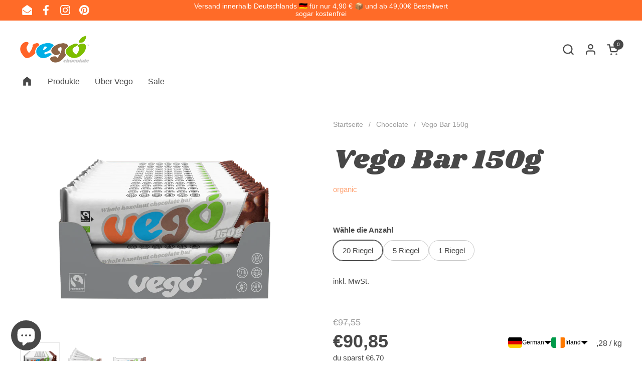

--- FILE ---
content_type: image/svg+xml
request_url: https://cdn.shopify.com/s/files/1/0792/6254/8308/files/vego-icon-nopalmoil_480x480.svg?v=1706021408
body_size: 210
content:
<?xml version="1.0" encoding="utf-8"?>
<!-- Generator: Adobe Illustrator 28.1.0, SVG Export Plug-In . SVG Version: 6.00 Build 0)  -->
<svg version="1.1" id="Ebene_1" xmlns="http://www.w3.org/2000/svg" xmlns:xlink="http://www.w3.org/1999/xlink" x="0px" y="0px"
	 viewBox="0 0 250 250" style="enable-background:new 0 0 250 250;" xml:space="preserve">
<style type="text/css">
	.st0{fill:#474848;}
</style>
<g>
	<path class="st0" d="M213.78,36.48c-48.82-48.81-127.96-48.81-176.78,0c-48.82,48.82-48.82,127.96,0,176.78
		c48.81,48.81,127.96,48.82,176.78,0C262.6,164.44,262.6,85.29,213.78,36.48z M203.18,202.65C162,243.82,96.31,245.52,53.1,207.77
		l37.9-37.9H69.79l-27.29,27.29C4.74,153.95,6.44,88.26,47.61,47.08C88.79,5.91,154.48,4.21,197.69,41.96l-40.4,40.4h21.21
		l29.8-29.79C246.05,95.78,244.35,161.47,203.18,202.65z"/>
	<path class="st0" d="M56.36,92.36H37.49v66.71h12.24V135.2h7.24c10.51,0,16.42-7.65,16.42-21.22
		C73.39,100.01,67.27,92.36,56.36,92.36z M55.95,125.31h-6.22v-22.24h6.22c3.77,0,5.41,2.55,5.41,11.02
		C61.36,122.35,59.72,125.31,55.95,125.31z"/>
	<path class="st0" d="M103.03,92.36H88.75l-14.99,66.71H85.9l2.65-14.69h14.48l2.65,14.69h12.34L103.03,92.36z M90.28,135
		l5.41-29.99h0.2L101.3,135H90.28z"/>
	<polygon class="st0" points="136.95,92.36 125.12,92.36 125.12,159.07 154.8,159.07 154.8,147.75 136.95,147.75 	"/>
	<polygon class="st0" points="201.99,92.36 188.22,130.92 188.01,130.92 174.24,92.36 162.82,92.36 162.82,159.07 173.83,159.07 
		173.83,120.92 174.04,120.92 185.26,148.87 190.77,148.87 202.09,120.92 202.29,120.92 202.29,159.07 213.31,159.07 213.31,92.36 	
		"/>
	<polygon class="st0" points="105.15,49.82 105.28,49.82 116.72,74.32 121.98,74.32 121.98,31.81 115.22,31.81 115.22,55.41 
		115.09,55.41 104.04,31.81 98.32,31.81 98.32,74.32 105.15,74.32 	"/>
	<path class="st0" d="M141.23,74.91c8,0,12.16-5,12.16-13.46V44.68c0-8.45-4.16-13.46-12.16-13.46s-12.16,5-12.16,13.46v16.77
		C129.07,69.9,133.23,74.91,141.23,74.91z M136.81,44.68c0-4.94,1.36-6.63,4.42-6.63s4.42,1.76,4.42,6.63v16.77
		c0,5.01-1.37,6.76-4.42,6.76s-4.42-1.75-4.42-6.76V44.68z"/>
	<path class="st0" d="M106.26,204.68c0,10.57,8.57,19.13,19.13,19.13c10.56,0,19.13-8.57,19.13-19.13
		c0-10.56-19.13-35.87-19.13-35.87S106.26,194.12,106.26,204.68z M124.86,217.7c-7.04,0-12.75-5.71-12.75-12.75
		c0-2.04,1.08-4.91,2.6-7.96c0.74,9.67,5.37,14.6,14.54,14.6C133.63,211.59,128.04,217.7,124.86,217.7z"/>
</g>
</svg>


--- FILE ---
content_type: image/svg+xml
request_url: https://cdn.shopify.com/s/files/1/0792/6254/8308/files/vego-icon-organic_480x480.svg?v=1706021408
body_size: 403
content:
<?xml version="1.0" encoding="utf-8"?>
<!-- Generator: Adobe Illustrator 28.1.0, SVG Export Plug-In . SVG Version: 6.00 Build 0)  -->
<svg version="1.1" id="Ebene_1" xmlns="http://www.w3.org/2000/svg" xmlns:xlink="http://www.w3.org/1999/xlink" x="0px" y="0px"
	 viewBox="0 0 250 250" style="enable-background:new 0 0 250 250;" xml:space="preserve">
<style type="text/css">
	.st0{fill:#474848;}
</style>
<g>
	<path class="st0" d="M125.4-0.13c-69.04,0-125,55.96-125,125s55.96,125,125,125s125-55.96,125-125S194.43-0.13,125.4-0.13z
		 M125.4,234.87c-60.75,0-110-49.25-110-110c0-60.75,49.25-110,110-110s110,49.25,110,110C235.4,185.62,186.15,234.87,125.4,234.87z
		"/>
	<g>
		<polygon class="st0" points="225.4,124.8 225.4,124.93 225.52,124.87 		"/>
		<path class="st0" d="M169.44,157.81c-10.03,13.39-26.02,22.05-44.04,22.05c-18.02,0-34.01-8.66-44.04-22.05H58.83l-14.01,25.77
			l44.12-8.21l5.83,44.49l30.87-32.57l30.87,32.57l5.83-44.49l44.12,8.21l-14.01-25.77H169.44z"/>
		<path class="st0" d="M80.71,92.81c9.98-13.89,26.27-22.95,44.68-22.95c18.41,0,34.7,9.06,44.68,22.95h21.87l14.5-26.66
			l-44.12,8.21l-5.83-44.49l-30.87,32.57L94.77,29.87l-5.83,44.49l-44.12-8.21l14.5,26.66H80.71z"/>
	</g>
	<path class="st0" d="M53.75,116.67v18.06c0,9.1-4.48,14.49-13.09,14.49s-13.09-5.39-13.09-14.49v-18.06
		c0-9.1,4.48-14.49,13.09-14.49S53.75,107.57,53.75,116.67z M45.42,116.67c0-5.25-1.47-7.14-4.76-7.14c-3.29,0-4.76,1.82-4.76,7.14
		v18.06c0,5.39,1.47,7.28,4.76,7.28c3.29,0,4.76-1.89,4.76-7.28V116.67z"/>
	<path class="st0" d="M71.1,130.04h-2.94v18.55h-8.4v-45.79h12.46c8.19,0,11.76,4.76,11.76,13.16c0,6.37-1.82,10.29-5.46,11.97
		l7.35,20.65h-8.82L71.1,130.04z M68.16,123.32h3.57c3.08,0,4.06-1.75,4.06-6.65c0-5.25-1.19-6.58-4.06-6.58h-3.57V123.32z"/>
	<path class="st0" d="M114.77,112.82l-6.3,2.03c-1.19-3.99-2.87-5.39-5.39-5.39c-3.92,0-5.67,2.45-5.67,7.98v17.01
		c0,5.04,1.96,7.21,5.53,7.21c1.96,0,3.29-0.63,4.55-2.59v-7.84h-3.85v-5.95h11.13v23.31h-6.79v-2.38
		c-1.96,1.96-4.48,3.01-7.42,3.01c-6.86,0-11.48-4.69-11.48-14.7v-17.15c0-9.17,4.27-15.26,13.37-15.26
		C108.89,102.11,113.58,105.89,114.77,112.82z"/>
	<path class="st0" d="M126.52,148.59h-8.33l10.29-45.79h9.8l10.29,45.79h-8.47l-1.82-10.08h-9.94L126.52,148.59z M129.53,132.07
		h7.56l-3.71-20.58h-0.14L129.53,132.07z"/>
	<path class="st0" d="M158.91,102.81l11.9,25.41h0.14v-25.41h7.28v45.79h-5.67l-12.32-26.39h-0.14v26.39h-7.35v-45.79H158.91z"/>
	<path class="st0" d="M194.12,102.81v45.79h-8.33v-45.79H194.12z"/>
	<path class="st0" d="M224.28,112.89l-6.37,2.03c-0.56-3.71-1.96-5.32-4.41-5.32c-3.15,0-4.55,2.17-4.55,6.72v19.53
		c0,3.85,1.4,6.23,4.48,6.23c2.52,0,3.85-1.47,4.55-5.67l6.37,1.89c-1.19,7.63-5.04,10.92-11.62,10.92
		c-7.49,0-12.11-5.18-12.11-13.3v-19.6c0-8.82,4.76-14.14,12.25-14.14C218.96,102.18,223.23,106.52,224.28,112.89z"/>
</g>
</svg>


--- FILE ---
content_type: image/svg+xml
request_url: https://cdn.shopify.com/s/files/1/0792/6254/8308/files/vego-icon-glutenfree_480x480.svg?v=1706021408
body_size: 170
content:
<?xml version="1.0" encoding="utf-8"?>
<!-- Generator: Adobe Illustrator 28.1.0, SVG Export Plug-In . SVG Version: 6.00 Build 0)  -->
<svg version="1.1" id="Ebene_1" xmlns="http://www.w3.org/2000/svg" xmlns:xlink="http://www.w3.org/1999/xlink" x="0px" y="0px"
	 viewBox="0 0 250 250" style="enable-background:new 0 0 250 250;" xml:space="preserve">
<style type="text/css">
	.st0{fill:#474848;}
</style>
<g>
	<path class="st0" d="M52.34,101.39c3.42,0,5.7,1.9,7.32,7.31l8.55-2.75c-1.62-9.41-7.98-14.54-16.72-14.54
		c-12.35,0-18.14,8.27-18.14,20.71v23.27c0,13.59,6.27,19.95,15.58,19.95c3.99,0,7.41-1.43,10.07-4.09v3.23h9.21v-31.64H53.1v8.08
		h5.23v10.64c-1.71,2.66-3.52,3.51-6.18,3.51c-4.84,0-7.5-2.95-7.5-9.79v-23.08C44.65,104.71,47.02,101.39,52.34,101.39z"/>
	<polygon class="st0" points="213.59,102.72 213.59,92.36 184.52,92.36 184.52,154.49 195.92,154.49 195.92,128.37 211.12,128.37 
		211.12,118.68 195.92,118.68 195.92,102.72 	"/>
	<path class="st0" d="M125.4-0.13c-69.04,0-125,55.96-125,125s55.96,125,125,125s125-55.96,125-125S194.43-0.13,125.4-0.13z
		 M125.4,234.87c-27.43,0-52.51-10.04-71.78-26.65l30.55-30.55c-2.68-6.18-3.56-12.53-3.75-17.47l-37.47,37.47
		c-17.14-19.4-27.55-44.89-27.55-72.81c0-60.75,49.25-110,110-110c27.92,0,53.41,10.41,72.81,27.55l-28.92,28.92l0.72,5.05
		c0.17,1.21,1,7.81-0.33,15.77l39.08-39.08c16.6,19.27,26.65,44.35,26.65,71.78C235.4,185.62,186.15,234.87,125.4,234.87z"/>
	<path class="st0" d="M127.97,116.12c0,0,16.77-0.54,25.64-11.12c8.88-10.58,6.5-27.19,6.5-27.19s-16.77,0.54-25.65,11.12
		c-4.41,5.26-6.04,12-6.56,17.45V85.72c3.96-4.37,11.25-13.9,11.25-24.95c0-15.19-13.75-27.5-13.75-27.5s-13.75,12.31-13.75,27.5
		c0,11.06,7.29,20.59,11.25,24.95v20.67c-0.52-5.46-2.15-12.2-6.56-17.45c-8.87-10.58-25.65-11.12-25.65-11.12S88.3,94.42,97.18,105
		c8.87,10.58,25.64,11.12,25.64,11.12s0.03-0.22,0.07-0.6v28.36c-0.52-5.46-2.15-12.2-6.56-17.45
		c-8.87-10.58-25.65-11.12-25.65-11.12s-2.38,16.61,6.5,27.19c8.87,10.58,25.64,11.12,25.64,11.12s0.03-0.22,0.07-0.6v28.36
		c-0.52-5.46-2.15-12.2-6.56-17.45c-8.87-10.58-25.65-11.12-25.65-11.12s-2.38,16.61,6.5,27.19c8.87,10.58,25.64,11.12,25.64,11.12
		s0.03-0.22,0.07-0.6v24.79h5v-24.79c0.04,0.38,0.07,0.6,0.07,0.6s16.77-0.54,25.64-11.12c8.88-10.58,6.5-27.19,6.5-27.19
		s-16.77,0.54-25.65,11.12c-4.41,5.26-6.04,12-6.56,17.45v-28.36c0.04,0.38,0.07,0.6,0.07,0.6s16.77-0.54,25.64-11.12
		c8.88-10.58,6.5-27.19,6.5-27.19s-16.77,0.54-25.65,11.12c-4.41,5.26-6.04,12-6.56,17.45v-28.36
		C127.94,115.9,127.97,116.12,127.97,116.12z"/>
</g>
</svg>


--- FILE ---
content_type: image/svg+xml
request_url: https://cdn.shopify.com/s/files/1/0792/6254/8308/files/vego-icon-vegan_480x480.svg?v=1706021408
body_size: 390
content:
<?xml version="1.0" encoding="utf-8"?>
<!-- Generator: Adobe Illustrator 28.1.0, SVG Export Plug-In . SVG Version: 6.00 Build 0)  -->
<svg version="1.1" id="Ebene_1" xmlns="http://www.w3.org/2000/svg" xmlns:xlink="http://www.w3.org/1999/xlink" x="0px" y="0px"
	 viewBox="0 0 250 250" style="enable-background:new 0 0 250 250;" xml:space="preserve">
<style type="text/css">
	.st0{fill:#474848;}
</style>
<g>
	<path class="st0" d="M125.07,0.01c-69.04,0-125,55.96-125,125s55.96,125,125,125s125-55.96,125-125S194.11,0.01,125.07,0.01z
		 M125.07,235.01c-60.75,0-110-49.25-110-110c0-60.75,49.25-110,110-110s110,49.25,110,110
		C235.07,185.76,185.82,235.01,125.07,235.01z"/>
	<path class="st0" d="M125.07,27.51c0,0-13.18,11.8-13.18,26.35c0,8.87,4.89,16.71,8.72,21.49l4.46-26.76l4.46,26.76
		c3.82-4.78,8.72-12.62,8.72-21.49C138.25,39.31,125.07,27.51,125.07,27.51z"/>
	<polygon class="st0" points="125.07,80.21 125.07,80.21 125.07,80.21 	"/>
	<polygon class="st0" points="152.86,90.04 152.86,90.04 152.86,90.04 	"/>
	<path class="st0" d="M159.42,61.32c-5.63,6.85-6.83,16.02-6.91,22.13l20.44-17.84l-13.55,23.5c5.99-1.26,14.75-4.21,20.38-11.06
		c9.24-11.24,6.56-28.72,6.56-28.72S168.66,50.08,159.42,61.32z"/>
	<polygon class="st0" points="97.28,90.04 97.28,90.04 97.28,90.04 	"/>
	<path class="st0" d="M90.75,89.12L77.2,65.62l20.44,17.84c-0.08-6.12-1.28-15.28-6.91-22.13c-9.24-11.24-26.91-11.99-26.91-11.99
		s-2.68,17.48,6.56,28.72C76,84.91,84.76,87.86,90.75,89.12z"/>
	<polygon class="st0" points="125.07,169.81 125.07,169.81 125.07,169.81 	"/>
	<path class="st0" d="M125.07,201.43l-4.46-26.76c-3.82,4.78-8.72,12.62-8.72,21.49c0,14.55,13.18,26.35,13.18,26.35
		s13.18-11.8,13.18-26.35c0-8.87-4.89-16.71-8.72-21.49L125.07,201.43z"/>
	<polygon class="st0" points="97.28,159.98 97.28,159.98 97.28,159.98 	"/>
	<path class="st0" d="M90.75,160.9c-5.99,1.26-14.75,4.21-20.38,11.06c-9.24,11.24-6.56,28.72-6.56,28.72s17.67-0.75,26.91-11.99
		c5.63-6.85,6.83-16.02,6.91-22.13L77.2,184.41L90.75,160.9z"/>
	<polygon class="st0" points="152.86,159.98 152.86,159.98 152.86,159.98 	"/>
	<path class="st0" d="M159.39,160.9l13.55,23.5l-20.44-17.84c0.08,6.12,1.28,15.28,6.91,22.13c9.24,11.24,26.91,11.99,26.91,11.99
		s2.68-17.48-6.56-28.72C174.14,165.11,165.38,162.16,159.39,160.9z"/>
	<polygon class="st0" points="54.09,96.76 46.44,138.67 46.27,138.67 38.62,96.76 27.74,96.76 40.92,152.36 51.8,152.36 
		65.06,96.76 	"/>
	<polygon class="st0" points="82.57,127.7 94.3,127.7 94.3,119.54 82.57,119.54 82.57,106.03 98.12,106.03 98.12,96.76 72.37,96.76 
		72.37,152.36 98.72,152.36 98.72,143.18 82.57,143.18 	"/>
	<path class="st0" d="M128.3,149.47v2.89h8.25v-28.31h-13.52v7.23h4.68v9.52c-1.53,2.38-3.15,3.14-5.53,3.14
		c-4.34,0-6.72-2.63-6.72-8.75v-20.66c0-6.72,2.12-9.69,6.89-9.69c3.06,0,5.1,1.7,6.54,6.54l7.65-2.46
		c-1.45-8.42-7.14-13.01-14.96-13.01c-11.05,0-16.24,7.4-16.24,18.53v20.83c0,12.16,5.61,17.85,13.94,17.85
		C122.86,153.12,125.92,151.85,128.3,149.47z"/>
	<path class="st0" d="M153.38,152.36l2.21-12.24h12.07l2.21,12.24h10.29l-12.5-55.59h-11.9l-12.5,55.59H153.38z M161.54,107.3h0.17
		l4.51,24.99h-9.18L161.54,107.3z"/>
	<polygon class="st0" points="209.91,96.76 209.91,127.62 209.74,127.62 195.29,96.76 187.81,96.76 187.81,152.36 196.73,152.36 
		196.73,120.31 196.9,120.31 211.86,152.36 218.75,152.36 218.75,96.76 	"/>
</g>
</svg>


--- FILE ---
content_type: image/svg+xml
request_url: https://cdn.shopify.com/s/files/1/0792/6254/8308/files/vego-icon-fairtrade_480x480.svg?v=1706021408
body_size: -210
content:
<?xml version="1.0" encoding="utf-8"?>
<!-- Generator: Adobe Illustrator 28.1.0, SVG Export Plug-In . SVG Version: 6.00 Build 0)  -->
<svg version="1.1" id="Ebene_1" xmlns="http://www.w3.org/2000/svg" xmlns:xlink="http://www.w3.org/1999/xlink" x="0px" y="0px"
	 viewBox="0 0 250 250" style="enable-background:new 0 0 250 250;" xml:space="preserve">
<style type="text/css">
	.st0{fill:#474848;}
</style>
<g>
	<path class="st0" d="M125.39-0.13c-69.03,0-125,55.97-125,125c0,69.04,55.96,125,125,125c69.03,0,125-55.96,125-125
		C250.39,55.83,194.43-0.13,125.39-0.13z M125.39,234.87c-60.75,0-110-49.25-110-110c0-60.75,49.25-110,110-110
		c60.75,0,110,49.25,110,110C235.39,185.62,186.15,234.87,125.39,234.87z"/>
	<path class="st0" d="M185.35,169.87c-13.7,18.2-35.48,30-59.96,30c-14.79,0-28.87-4.22-41.07-12.26l8.68-8.57l-33.66-9.24
		l8.82,33.76l8.9-8.79c14.22,9.88,30.83,15.1,48.32,15.1c30.35,0,57.02-16,72.06-40L185.35,169.87z"/>
	<path class="st0" d="M65.44,79.86c13.7-18.2,35.48-30,59.96-30c14.79,0,28.87,4.22,41.07,12.26l-8.68,8.57l33.4,9.17h0.23
		l-8.81-33.7l-8.9,8.79c-14.22-9.88-30.83-15.1-48.32-15.1c-30.35,0-57.02,16-72.06,40H65.44z"/>
	<g>
		<path class="st0" d="M83.3,89.86v11.77H63.21v18.14h17.28v11.02H63.21v29.7H50.25V89.86H83.3z"/>
		<path class="st0" d="M96.39,160.5H83.54l15.88-70.63h15.12l15.88,70.63h-13.07l-2.81-15.55H99.2L96.39,160.5z M101.03,135.01
			h11.66l-5.72-31.75h-0.21L101.03,135.01z"/>
		<path class="st0" d="M150.73,89.86v70.63h-12.85V89.86H150.73z"/>
		<path class="st0" d="M182.07,131.88h-4.54v28.62h-12.96V89.86h19.22c12.64,0,18.14,7.34,18.14,20.3c0,9.83-2.81,15.88-8.42,18.47
			l11.34,31.86h-13.61L182.07,131.88z M177.53,121.51h5.51c4.75,0,6.26-2.7,6.26-10.26c0-8.1-1.84-10.15-6.26-10.15h-5.51V121.51z"
			/>
	</g>
</g>
</svg>
